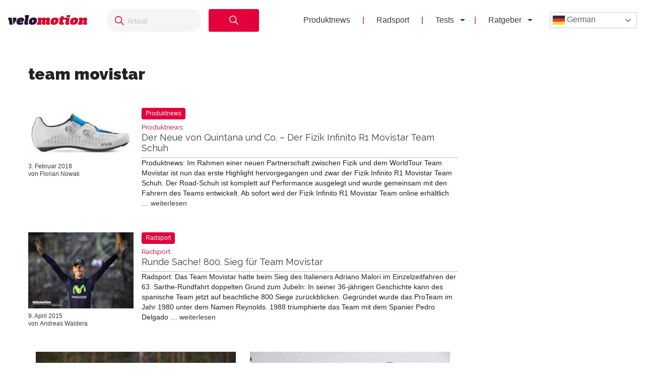

--- FILE ---
content_type: text/html; charset=UTF-8
request_url: https://velomotion.de/tag/team-movistar/
body_size: 15010
content:
<!DOCTYPE html>
<html lang="de">
<head >
<meta charset="UTF-8" />
<meta name="viewport" content="width=device-width, initial-scale=1" />
<meta name='robots' content='index, follow, max-image-preview:large, max-snippet:-1, max-video-preview:-1' />
	<style>img:is([sizes="auto" i], [sizes^="auto," i]) { contain-intrinsic-size: 3000px 1500px }</style>
	<meta name="uri-translation" content="on" /><link rel="alternate" hreflang="de" href="https://velomotion.de/tag/team-movistar/" />
<link rel="alternate" hreflang="ar" href="https://velomotion.world/tag/team-movistar/" />
<link rel="alternate" hreflang="zh-CN" href="https://velomotion.asia/tag/team-movistar/" />
<link rel="alternate" hreflang="hr" href="https://velomotion.eu/tag/team-movistar/" />
<link rel="alternate" hreflang="cs" href="https://velomotion.cz/tag/team-movistar/" />
<link rel="alternate" hreflang="da" href="https://velomotion.dk/tag/team-movistar/" />
<link rel="alternate" hreflang="nl" href="https://velomotion.be/tag/team-movistar/" />
<link rel="alternate" hreflang="en" href="https://velomotion.net/tag/team-movistar/" />
<link rel="alternate" hreflang="fr" href="https://velomotion.fr/tag/team-movistar/" />
<link rel="alternate" hreflang="it" href="https://velomotion.it/tag/team-movistar/" />
<link rel="alternate" hreflang="ja" href="https://velomotion.cloud/tag/team-movistar/" />
<link rel="alternate" hreflang="pl" href="https://velomotion.pl/tag/team-movistar/" />
<link rel="alternate" hreflang="ru" href="https://ru.velomotion.de/tag/team-movistar/" />
<link rel="alternate" hreflang="es" href="https://velomotion.es/tag/team-movistar/" />
<link rel="alternate" hreflang="sv" href="https://velomotion.se/tag/team-movistar/" />
<link rel="alternate" hreflang="tr" href="https://velomotion.pro/tag/team-movistar/" />

    <!-- Google tag (gtag.js) -->
<script async src="https://www.googletagmanager.com/gtag/js?id=G-HGM892TGK1"></script>
<script>
  window.dataLayer = window.dataLayer || [];
  function gtag(){dataLayer.push(arguments);}
  gtag("js", new Date());

  gtag("config", "G-HGM892TGK1");
</script>

<script>
    window.custom_script_to_attach = "CUSTOMSCRIPTPLACEHOLDER";
    document.addEventListener("DOMContentLoaded", function () {
      if (window.custom_script_to_attach !== "CUSTOMSCRIPTPLACEHOLDER") {
        var script = document.createElement("script");
        script.src = window.custom_script_to_attach;
        script.async = true;
        script.crossorigin = "anonymous";
        document.body.appendChild(script);
      }
    });
</script>
    <script async src="https://securepubads.g.doubleclick.net/tag/js/gpt.js"></script>
<script>
  window.googletag = window.googletag || {cmd: []};
  googletag.cmd.push(function() {
    googletag.defineOutOfPageSlot('/36540838/velomotiontest', 'div-gpt-ad-1736848956451-0').addService(googletag.pubads());
    googletag.pubads().enableSingleRequest();
    googletag.enableServices();
  });
</script>

	<!-- This site is optimized with the Yoast SEO Premium plugin v21.8 (Yoast SEO v25.3) - https://yoast.com/wordpress/plugins/seo/ -->
	<title>team movistar News - Velomotion</title>
	<link rel="canonical" href="https://velomotion.de/tag/team-movistar/" />
	<meta property="og:locale" content="de_DE" />
	<meta property="og:type" content="article" />
	<meta property="og:title" content="team movistar Archive" />
	<meta property="og:url" content="https://velomotion.de/tag/team-movistar/" />
	<meta property="og:site_name" content="Velomotion" />
	<meta name="twitter:card" content="summary_large_image" />
	<script type="application/ld+json" class="yoast-schema-graph">{"@context":"https://schema.org","@graph":[{"@type":"CollectionPage","@id":"https://velomotion.de/tag/team-movistar/","url":"https://velomotion.de/tag/team-movistar/","name":"team movistar News - Velomotion","isPartOf":{"@id":"https://velomotion.de/#website"},"primaryImageOfPage":{"@id":"https://velomotion.de/tag/team-movistar/#primaryimage"},"image":{"@id":"https://velomotion.de/tag/team-movistar/#primaryimage"},"thumbnailUrl":"https://pub-f154438dceef491ba243fbee53912d51.r2.dev/wp-content/uploads/2018/02/07194812/Infinito_R1_white_blue_side-e1517675281545.png","breadcrumb":{"@id":"https://velomotion.de/tag/team-movistar/#breadcrumb"},"inLanguage":"de"},{"@type":"ImageObject","inLanguage":"de","@id":"https://velomotion.de/tag/team-movistar/#primaryimage","url":"https://pub-f154438dceef491ba243fbee53912d51.r2.dev/wp-content/uploads/2018/02/07194812/Infinito_R1_white_blue_side-e1517675281545.png","contentUrl":"https://pub-f154438dceef491ba243fbee53912d51.r2.dev/wp-content/uploads/2018/02/07194812/Infinito_R1_white_blue_side-e1517675281545.png","width":1200,"height":582},{"@type":"BreadcrumbList","@id":"https://velomotion.de/tag/team-movistar/#breadcrumb","itemListElement":[{"@type":"ListItem","position":1,"name":"Startseite","item":"https://velomotion.de/"},{"@type":"ListItem","position":2,"name":"team movistar"}]},{"@type":"WebSite","@id":"https://velomotion.de/#website","url":"https://velomotion.de/","name":"Velomotion","description":"Dein Fahrrad und Radsport-News Magazin.","potentialAction":[{"@type":"SearchAction","target":{"@type":"EntryPoint","urlTemplate":"https://velomotion.de/?s={search_term_string}"},"query-input":{"@type":"PropertyValueSpecification","valueRequired":true,"valueName":"search_term_string"}}],"inLanguage":"de"}]}</script>
	<!-- / Yoast SEO Premium plugin. -->


<link rel='dns-prefetch' href='//fonts.googleapis.com' />
<link rel="alternate" type="application/rss+xml" title="Velomotion &raquo; Feed" href="https://velomotion.de/feed/" />
<link rel="alternate" type="application/rss+xml" title="Velomotion &raquo; Kommentar-Feed" href="https://velomotion.de/comments/feed/" />
<link rel="alternate" type="application/rss+xml" title="Velomotion &raquo; team movistar Schlagwort-Feed" href="https://velomotion.de/tag/team-movistar/feed/" />
<script type="text/javascript">
/* <![CDATA[ */
window._wpemojiSettings = {"baseUrl":"https:\/\/s.w.org\/images\/core\/emoji\/16.0.1\/72x72\/","ext":".png","svgUrl":"https:\/\/s.w.org\/images\/core\/emoji\/16.0.1\/svg\/","svgExt":".svg","source":{"concatemoji":"https:\/\/velomotion.de\/wp-includes\/js\/wp-emoji-release.min.js?ver=6.8.3"}};
/*! This file is auto-generated */
!function(s,n){var o,i,e;function c(e){try{var t={supportTests:e,timestamp:(new Date).valueOf()};sessionStorage.setItem(o,JSON.stringify(t))}catch(e){}}function p(e,t,n){e.clearRect(0,0,e.canvas.width,e.canvas.height),e.fillText(t,0,0);var t=new Uint32Array(e.getImageData(0,0,e.canvas.width,e.canvas.height).data),a=(e.clearRect(0,0,e.canvas.width,e.canvas.height),e.fillText(n,0,0),new Uint32Array(e.getImageData(0,0,e.canvas.width,e.canvas.height).data));return t.every(function(e,t){return e===a[t]})}function u(e,t){e.clearRect(0,0,e.canvas.width,e.canvas.height),e.fillText(t,0,0);for(var n=e.getImageData(16,16,1,1),a=0;a<n.data.length;a++)if(0!==n.data[a])return!1;return!0}function f(e,t,n,a){switch(t){case"flag":return n(e,"\ud83c\udff3\ufe0f\u200d\u26a7\ufe0f","\ud83c\udff3\ufe0f\u200b\u26a7\ufe0f")?!1:!n(e,"\ud83c\udde8\ud83c\uddf6","\ud83c\udde8\u200b\ud83c\uddf6")&&!n(e,"\ud83c\udff4\udb40\udc67\udb40\udc62\udb40\udc65\udb40\udc6e\udb40\udc67\udb40\udc7f","\ud83c\udff4\u200b\udb40\udc67\u200b\udb40\udc62\u200b\udb40\udc65\u200b\udb40\udc6e\u200b\udb40\udc67\u200b\udb40\udc7f");case"emoji":return!a(e,"\ud83e\udedf")}return!1}function g(e,t,n,a){var r="undefined"!=typeof WorkerGlobalScope&&self instanceof WorkerGlobalScope?new OffscreenCanvas(300,150):s.createElement("canvas"),o=r.getContext("2d",{willReadFrequently:!0}),i=(o.textBaseline="top",o.font="600 32px Arial",{});return e.forEach(function(e){i[e]=t(o,e,n,a)}),i}function t(e){var t=s.createElement("script");t.src=e,t.defer=!0,s.head.appendChild(t)}"undefined"!=typeof Promise&&(o="wpEmojiSettingsSupports",i=["flag","emoji"],n.supports={everything:!0,everythingExceptFlag:!0},e=new Promise(function(e){s.addEventListener("DOMContentLoaded",e,{once:!0})}),new Promise(function(t){var n=function(){try{var e=JSON.parse(sessionStorage.getItem(o));if("object"==typeof e&&"number"==typeof e.timestamp&&(new Date).valueOf()<e.timestamp+604800&&"object"==typeof e.supportTests)return e.supportTests}catch(e){}return null}();if(!n){if("undefined"!=typeof Worker&&"undefined"!=typeof OffscreenCanvas&&"undefined"!=typeof URL&&URL.createObjectURL&&"undefined"!=typeof Blob)try{var e="postMessage("+g.toString()+"("+[JSON.stringify(i),f.toString(),p.toString(),u.toString()].join(",")+"));",a=new Blob([e],{type:"text/javascript"}),r=new Worker(URL.createObjectURL(a),{name:"wpTestEmojiSupports"});return void(r.onmessage=function(e){c(n=e.data),r.terminate(),t(n)})}catch(e){}c(n=g(i,f,p,u))}t(n)}).then(function(e){for(var t in e)n.supports[t]=e[t],n.supports.everything=n.supports.everything&&n.supports[t],"flag"!==t&&(n.supports.everythingExceptFlag=n.supports.everythingExceptFlag&&n.supports[t]);n.supports.everythingExceptFlag=n.supports.everythingExceptFlag&&!n.supports.flag,n.DOMReady=!1,n.readyCallback=function(){n.DOMReady=!0}}).then(function(){return e}).then(function(){var e;n.supports.everything||(n.readyCallback(),(e=n.source||{}).concatemoji?t(e.concatemoji):e.wpemoji&&e.twemoji&&(t(e.twemoji),t(e.wpemoji)))}))}((window,document),window._wpemojiSettings);
/* ]]> */
</script>
<link rel='stylesheet' id='market-membership-style-css' href='https://velomotion.de/wp-content/themes/magazine-pro/market-membership/assets/css/style.css' type='text/css' media='all' />

<link rel='stylesheet' id='magazine-pro-theme-css' href='https://velomotion.de/wp-content/themes/magazine-pro/style.css?ver=3.1' type='text/css' media='all' />
<style id='wp-emoji-styles-inline-css' type='text/css'>

	img.wp-smiley, img.emoji {
		display: inline !important;
		border: none !important;
		box-shadow: none !important;
		height: 1em !important;
		width: 1em !important;
		margin: 0 0.07em !important;
		vertical-align: -0.1em !important;
		background: none !important;
		padding: 0 !important;
	}
</style>
<link rel='stylesheet' id='wp-block-library-css' href='https://velomotion.de/wp-includes/css/dist/block-library/style.min.css?ver=6.8.3' type='text/css' media='all' />
<style id='classic-theme-styles-inline-css' type='text/css'>
/*! This file is auto-generated */
.wp-block-button__link{color:#fff;background-color:#32373c;border-radius:9999px;box-shadow:none;text-decoration:none;padding:calc(.667em + 2px) calc(1.333em + 2px);font-size:1.125em}.wp-block-file__button{background:#32373c;color:#fff;text-decoration:none}
</style>
<style id='global-styles-inline-css' type='text/css'>
:root{--wp--preset--aspect-ratio--square: 1;--wp--preset--aspect-ratio--4-3: 4/3;--wp--preset--aspect-ratio--3-4: 3/4;--wp--preset--aspect-ratio--3-2: 3/2;--wp--preset--aspect-ratio--2-3: 2/3;--wp--preset--aspect-ratio--16-9: 16/9;--wp--preset--aspect-ratio--9-16: 9/16;--wp--preset--color--black: #000000;--wp--preset--color--cyan-bluish-gray: #abb8c3;--wp--preset--color--white: #ffffff;--wp--preset--color--pale-pink: #f78da7;--wp--preset--color--vivid-red: #cf2e2e;--wp--preset--color--luminous-vivid-orange: #ff6900;--wp--preset--color--luminous-vivid-amber: #fcb900;--wp--preset--color--light-green-cyan: #7bdcb5;--wp--preset--color--vivid-green-cyan: #00d084;--wp--preset--color--pale-cyan-blue: #8ed1fc;--wp--preset--color--vivid-cyan-blue: #0693e3;--wp--preset--color--vivid-purple: #9b51e0;--wp--preset--gradient--vivid-cyan-blue-to-vivid-purple: linear-gradient(135deg,rgba(6,147,227,1) 0%,rgb(155,81,224) 100%);--wp--preset--gradient--light-green-cyan-to-vivid-green-cyan: linear-gradient(135deg,rgb(122,220,180) 0%,rgb(0,208,130) 100%);--wp--preset--gradient--luminous-vivid-amber-to-luminous-vivid-orange: linear-gradient(135deg,rgba(252,185,0,1) 0%,rgba(255,105,0,1) 100%);--wp--preset--gradient--luminous-vivid-orange-to-vivid-red: linear-gradient(135deg,rgba(255,105,0,1) 0%,rgb(207,46,46) 100%);--wp--preset--gradient--very-light-gray-to-cyan-bluish-gray: linear-gradient(135deg,rgb(238,238,238) 0%,rgb(169,184,195) 100%);--wp--preset--gradient--cool-to-warm-spectrum: linear-gradient(135deg,rgb(74,234,220) 0%,rgb(151,120,209) 20%,rgb(207,42,186) 40%,rgb(238,44,130) 60%,rgb(251,105,98) 80%,rgb(254,248,76) 100%);--wp--preset--gradient--blush-light-purple: linear-gradient(135deg,rgb(255,206,236) 0%,rgb(152,150,240) 100%);--wp--preset--gradient--blush-bordeaux: linear-gradient(135deg,rgb(254,205,165) 0%,rgb(254,45,45) 50%,rgb(107,0,62) 100%);--wp--preset--gradient--luminous-dusk: linear-gradient(135deg,rgb(255,203,112) 0%,rgb(199,81,192) 50%,rgb(65,88,208) 100%);--wp--preset--gradient--pale-ocean: linear-gradient(135deg,rgb(255,245,203) 0%,rgb(182,227,212) 50%,rgb(51,167,181) 100%);--wp--preset--gradient--electric-grass: linear-gradient(135deg,rgb(202,248,128) 0%,rgb(113,206,126) 100%);--wp--preset--gradient--midnight: linear-gradient(135deg,rgb(2,3,129) 0%,rgb(40,116,252) 100%);--wp--preset--font-size--small: 13px;--wp--preset--font-size--medium: 20px;--wp--preset--font-size--large: 36px;--wp--preset--font-size--x-large: 42px;--wp--preset--spacing--20: 0.44rem;--wp--preset--spacing--30: 0.67rem;--wp--preset--spacing--40: 1rem;--wp--preset--spacing--50: 1.5rem;--wp--preset--spacing--60: 2.25rem;--wp--preset--spacing--70: 3.38rem;--wp--preset--spacing--80: 5.06rem;--wp--preset--shadow--natural: 6px 6px 9px rgba(0, 0, 0, 0.2);--wp--preset--shadow--deep: 12px 12px 50px rgba(0, 0, 0, 0.4);--wp--preset--shadow--sharp: 6px 6px 0px rgba(0, 0, 0, 0.2);--wp--preset--shadow--outlined: 6px 6px 0px -3px rgba(255, 255, 255, 1), 6px 6px rgba(0, 0, 0, 1);--wp--preset--shadow--crisp: 6px 6px 0px rgba(0, 0, 0, 1);}:where(.is-layout-flex){gap: 0.5em;}:where(.is-layout-grid){gap: 0.5em;}body .is-layout-flex{display: flex;}.is-layout-flex{flex-wrap: wrap;align-items: center;}.is-layout-flex > :is(*, div){margin: 0;}body .is-layout-grid{display: grid;}.is-layout-grid > :is(*, div){margin: 0;}:where(.wp-block-columns.is-layout-flex){gap: 2em;}:where(.wp-block-columns.is-layout-grid){gap: 2em;}:where(.wp-block-post-template.is-layout-flex){gap: 1.25em;}:where(.wp-block-post-template.is-layout-grid){gap: 1.25em;}.has-black-color{color: var(--wp--preset--color--black) !important;}.has-cyan-bluish-gray-color{color: var(--wp--preset--color--cyan-bluish-gray) !important;}.has-white-color{color: var(--wp--preset--color--white) !important;}.has-pale-pink-color{color: var(--wp--preset--color--pale-pink) !important;}.has-vivid-red-color{color: var(--wp--preset--color--vivid-red) !important;}.has-luminous-vivid-orange-color{color: var(--wp--preset--color--luminous-vivid-orange) !important;}.has-luminous-vivid-amber-color{color: var(--wp--preset--color--luminous-vivid-amber) !important;}.has-light-green-cyan-color{color: var(--wp--preset--color--light-green-cyan) !important;}.has-vivid-green-cyan-color{color: var(--wp--preset--color--vivid-green-cyan) !important;}.has-pale-cyan-blue-color{color: var(--wp--preset--color--pale-cyan-blue) !important;}.has-vivid-cyan-blue-color{color: var(--wp--preset--color--vivid-cyan-blue) !important;}.has-vivid-purple-color{color: var(--wp--preset--color--vivid-purple) !important;}.has-black-background-color{background-color: var(--wp--preset--color--black) !important;}.has-cyan-bluish-gray-background-color{background-color: var(--wp--preset--color--cyan-bluish-gray) !important;}.has-white-background-color{background-color: var(--wp--preset--color--white) !important;}.has-pale-pink-background-color{background-color: var(--wp--preset--color--pale-pink) !important;}.has-vivid-red-background-color{background-color: var(--wp--preset--color--vivid-red) !important;}.has-luminous-vivid-orange-background-color{background-color: var(--wp--preset--color--luminous-vivid-orange) !important;}.has-luminous-vivid-amber-background-color{background-color: var(--wp--preset--color--luminous-vivid-amber) !important;}.has-light-green-cyan-background-color{background-color: var(--wp--preset--color--light-green-cyan) !important;}.has-vivid-green-cyan-background-color{background-color: var(--wp--preset--color--vivid-green-cyan) !important;}.has-pale-cyan-blue-background-color{background-color: var(--wp--preset--color--pale-cyan-blue) !important;}.has-vivid-cyan-blue-background-color{background-color: var(--wp--preset--color--vivid-cyan-blue) !important;}.has-vivid-purple-background-color{background-color: var(--wp--preset--color--vivid-purple) !important;}.has-black-border-color{border-color: var(--wp--preset--color--black) !important;}.has-cyan-bluish-gray-border-color{border-color: var(--wp--preset--color--cyan-bluish-gray) !important;}.has-white-border-color{border-color: var(--wp--preset--color--white) !important;}.has-pale-pink-border-color{border-color: var(--wp--preset--color--pale-pink) !important;}.has-vivid-red-border-color{border-color: var(--wp--preset--color--vivid-red) !important;}.has-luminous-vivid-orange-border-color{border-color: var(--wp--preset--color--luminous-vivid-orange) !important;}.has-luminous-vivid-amber-border-color{border-color: var(--wp--preset--color--luminous-vivid-amber) !important;}.has-light-green-cyan-border-color{border-color: var(--wp--preset--color--light-green-cyan) !important;}.has-vivid-green-cyan-border-color{border-color: var(--wp--preset--color--vivid-green-cyan) !important;}.has-pale-cyan-blue-border-color{border-color: var(--wp--preset--color--pale-cyan-blue) !important;}.has-vivid-cyan-blue-border-color{border-color: var(--wp--preset--color--vivid-cyan-blue) !important;}.has-vivid-purple-border-color{border-color: var(--wp--preset--color--vivid-purple) !important;}.has-vivid-cyan-blue-to-vivid-purple-gradient-background{background: var(--wp--preset--gradient--vivid-cyan-blue-to-vivid-purple) !important;}.has-light-green-cyan-to-vivid-green-cyan-gradient-background{background: var(--wp--preset--gradient--light-green-cyan-to-vivid-green-cyan) !important;}.has-luminous-vivid-amber-to-luminous-vivid-orange-gradient-background{background: var(--wp--preset--gradient--luminous-vivid-amber-to-luminous-vivid-orange) !important;}.has-luminous-vivid-orange-to-vivid-red-gradient-background{background: var(--wp--preset--gradient--luminous-vivid-orange-to-vivid-red) !important;}.has-very-light-gray-to-cyan-bluish-gray-gradient-background{background: var(--wp--preset--gradient--very-light-gray-to-cyan-bluish-gray) !important;}.has-cool-to-warm-spectrum-gradient-background{background: var(--wp--preset--gradient--cool-to-warm-spectrum) !important;}.has-blush-light-purple-gradient-background{background: var(--wp--preset--gradient--blush-light-purple) !important;}.has-blush-bordeaux-gradient-background{background: var(--wp--preset--gradient--blush-bordeaux) !important;}.has-luminous-dusk-gradient-background{background: var(--wp--preset--gradient--luminous-dusk) !important;}.has-pale-ocean-gradient-background{background: var(--wp--preset--gradient--pale-ocean) !important;}.has-electric-grass-gradient-background{background: var(--wp--preset--gradient--electric-grass) !important;}.has-midnight-gradient-background{background: var(--wp--preset--gradient--midnight) !important;}.has-small-font-size{font-size: var(--wp--preset--font-size--small) !important;}.has-medium-font-size{font-size: var(--wp--preset--font-size--medium) !important;}.has-large-font-size{font-size: var(--wp--preset--font-size--large) !important;}.has-x-large-font-size{font-size: var(--wp--preset--font-size--x-large) !important;}
:where(.wp-block-post-template.is-layout-flex){gap: 1.25em;}:where(.wp-block-post-template.is-layout-grid){gap: 1.25em;}
:where(.wp-block-columns.is-layout-flex){gap: 2em;}:where(.wp-block-columns.is-layout-grid){gap: 2em;}
:root :where(.wp-block-pullquote){font-size: 1.5em;line-height: 1.6;}
</style>
<link rel='stylesheet' id='related-posts-by-taxonomy-css' href='https://velomotion.de/wp-content/plugins/related-posts-by-taxonomy/includes/assets/css/styles.css?ver=6.8.3' type='text/css' media='all' />
<link rel='stylesheet' id='tablepress-tabletools-fixedheader-css-css' href='https://velomotion.de/wp-content/plugins/tablepress-datatables-tabletools-fixedheader/css/TableTools.min.css?ver=2.1.5' type='text/css' media='all' />
<link rel='stylesheet' id='vmt_tours-css' href='https://velomotion.de/wp-content/plugins/velomotion-travel/static/tours.css?ver=6.8.3' type='text/css' media='all' />
<link rel='stylesheet' id='velomotion_custom-css' href='https://velomotion.de/wp-content/themes/magazine-pro/addons/columns/columns.css?ver=6.8.3' type='text/css' media='all' />
<link rel='stylesheet' id='lightbox-style-css' href='https://velomotion.de/wp-content/themes/magazine-pro/css/jquery.fancybox.css?ver=6.8.3' type='text/css' media='all' />
<link rel='stylesheet' id='ads-page-style-css' href='https://velomotion.de/wp-content/themes/magazine-pro/vm-advertising/assets/css/style.css' type='text/css' media='all' />
<link rel='stylesheet' id='tablepress-default-css' href='https://velomotion.de/wp-content/tablepress-combined.min.css?ver=131' type='text/css' media='all' />
<link rel='stylesheet' id='tablepress-responsive-tables-css' href='https://velomotion.de/wp-content/plugins/tablepress-responsive-tables/css/tablepress-responsive.min.css?ver=1.8' type='text/css' media='all' />
<link rel='stylesheet' id='google-fonts-css' href='//fonts.googleapis.com/css?family=Roboto%3A300%2C400%7CRaleway%3A400%2C500%2C900&#038;ver=6.8.3' type='text/css' media='all' />
<link rel='stylesheet' id='helvetica-font-css' href='https://velomotion.de/wp-content/themes/magazine-pro/fonts/stylesheet.css?ver=6.8.3' type='text/css' media='all' />
<link rel='stylesheet' id='vm-header-menu-css' href='https://velomotion.de/wp-content/themes/magazine-pro/css/header.css?ver=6.8.3' type='text/css' media='all' />
<link rel='stylesheet' id='vm-content-css' href='https://velomotion.de/wp-content/themes/magazine-pro/css/content.css?ver=6.8.3' type='text/css' media='all' />
<link rel='stylesheet' id='vm-article-list-css' href='https://velomotion.de/wp-content/themes/magazine-pro/css/article-list.css?ver=6.8.3' type='text/css' media='all' />
<script type="text/javascript" src="https://velomotion.de/wp-includes/js/jquery/jquery.min.js?ver=3.7.1" id="jquery-core-js"></script>
<script type="text/javascript" src="https://velomotion.de/wp-includes/js/jquery/jquery-migrate.min.js?ver=3.4.1" id="jquery-migrate-js"></script>
<script type="text/javascript" src="https://velomotion.de/wp-content/themes/magazine-pro/js/responsive-menu.js?ver=6.8.3" id="vm-responsive-menu-js"></script>
<script type="text/javascript" src="https://velomotion.de/wp-content/themes/magazine-pro/js/vm-gcse-injecting.js?ver=6.8.3" id="vm-gcse-injecting-js"></script>
<link rel="https://api.w.org/" href="https://velomotion.de/wp-json/" /><link rel="alternate" title="JSON" type="application/json" href="https://velomotion.de/wp-json/wp/v2/tags/4242" /><link rel="EditURI" type="application/rsd+xml" title="RSD" href="https://velomotion.de/xmlrpc.php?rsd" />
<meta name="generator" content="WordPress 6.8.3" />
<link rel="icon" href="https://velomotion.de/wp-content/themes/magazine-pro/images/favicon.ico" />
		<style type="text/css" id="wp-custom-css">
			.postid-221922 span.factcontent {
    text-overflow: ellipsis;
    overflow: hidden;
    wihte-space: nowrap;
    white-space: nowrap;
    width: 100%;
    display: flow;
}

.su-note-inner {
    padding: 1em;
    border-width: 1px;
    border-style: solid;
    text-align: center;
		font-size:22px
}

.entry-content .wp-caption-text {
    font-size: 14px;
    font-weight: 700;
    margin: 0 0 20px 0;
    line-height: 1.5;
    text-align: center;
}

.page-id-219570 ul {
    margin: 0 0 24px;
}

.su-note .vm-banner-container {
    display: none;
}

.page .featured-content {
	display:none;
}

.postid-199997 .filter-container label {
    display: inline-flex;
    align-items: center;
    margin-right: 20px;
    font-size: 0.9rem;
    color: #333;
    cursor: pointer;
}
.postid-199997 .filter-container {
    margin-top: 20px;
    padding: 10px 50px;
    background-color: #f7f7f7;
    border-radius: 8px;
    box-shadow: 0px 2px 5px rgba(0, 0, 0, 0.1);
    width: 100%;
    text-align: center;
    display: flex;
}

.postid-199997 .filter-container input[type="checkbox"] {
      margin-right: 5px;
      width: 15px;
      height: 15px;
      cursor: pointer;
    }

.keinewerbung .vm-banner-container {
	display:none;
}

.postid-200839 .vm-banner-container {
    display: none;
}

.postid-199997 .vm-banner-container {
    display: none;
}

.postid-200537 .vm-banner-container {
    display: none;
}

.su-box-content li {
    margin-left: 25px;
}
.one_third .vm-banner-container {
    display: none;
}
.one_fourth .vm-banner-container {
    display: none;
}

.su-box .videowerbung {
	display:none;
}

.su-box-content {
	text-align:left;
}
.fmarktlinkbox {
    display: none;
}

.postid-169871 .bllink {
	display:none;
}

.postid-170299 .bllink {
	display:none;
}

.bluebersicht td.column-1 {
    width: 70%;
}

.postid-163708 .su-posts.su-posts-default-loop .su-post-excerpt {
    display: block;
}

.tablepress.motor22 thead th {
    width: 13%;
}

.ebikekauf .su-carousel span.vmsubtitle {
    display: none;
}

.ebikekauf .entry-content ol > li {
    list-style-type: decimal;
    margin-bottom: 10px;
}

.category-radreisen .displaybanner_content {
	display:none;
}

.category-radreisen .videowerbung {
	display:none;
}

.keinwerbung .bbbanner {
	display:none;
}

.keinwerbung .displaybanner_content {
	display:none;
}

.keinwerbung .videowerbung {
	display:none;
}

.gxeagle td.column-1 {
    width: 25%;
	font-weight:bold;
}

.gxeagle td.column-3 {
    width: 15%;
}

.gxeagle td.column-4 {
    width: 15%;
}

.gxeagle td.column-5 {
    width: 15%;
}

.leserwahl21.tablepress tbody td {
    vertical-align: middle;
}

.leserwahl21 img {
	max-width:200px;
}

.leserwahl21.tablepress tbody td {
	border:0;
}

.leserwahl21 td.column-1 {
    font-weight: bold;
}

.su-box .displaybanner_content {
	display:none;
}

.leserwahl .su-box-title {
    display: block !important;
	background-color: #E4003A!important;
}

.leserwahl1 .su-box-title {
    display: block !important;
	background-color: #ffd701!important;
}

.leserwahl2 .su-box-title {
    display: block !important;
	background-color: #d0d0d0!important;
}

.leserwahl3 .su-box-title {
    display: block !important;
	background-color: #cc8e3b!important;
}

img.centered,
.aligncenter {
  max-width: 158%;
}


.entry-content table .wp-caption {
max-width:100%!important;
	width:auto!important;
}

.blwertungi {
	padding:0;
}

.blthumb {
    width: 33%;
    float: left;
}

.blmeta {
    width: 65%;
    float: right;
}

.su-posts.su-posts-default-loop .su-post {
		border:0;
	}
	
.su-posts-default-loop .su-post-thumbnail {
		width:250px;
	}
	
.su-posts-default-loop .su-post-thumbnail img {
    max-width: 250px;
    max-height: 250px;
}

.postid-133623 ul.su-posts.su-posts-list-loop {
    margin-left: 0;
}

.rise tr.row-5 {
    background-color: #333!important;
    font-weight: 100;
    color: #fff;
}

.postid-133623 ul.su-posts.su-posts-list-loop > li {
    list-style-type: none;
    margin:5px 0;
}

.postid-161844 .fazitbox.fmarktlinkbox {
    display: none;
}

.postid-133623 ul.su-posts.su-posts-list-loop .vmsubtitle {
    font-weight: bold;
}

.postid-145036 .su-post-meta {
    display: none;
}

#wpadminbar {
    z-index: 999999999;
}

.emtb20short {
    margin-bottom: 20px;
}

.postid-132525 table#bestenlisteliste .produktbl {
	padding:10px 0;
}

.postid-132525 table#bestenlisteliste .wertungbl {
	font-weight:400;
}

.postid-132525 table#bestenlisteliste .preisleistungbl {
	font-weight:400;
}

.postid-132525 .blbildheading {
    text-shadow: 0 0 4px #000000;
    text-align: center;
    font-weight: bold;
    color: #f1f1f1;
    margin-top: -30px;
    background: #3C3C3C;
	font-size: 1.2em;
}

.blback {
    height: 170px;
    background-size: contain;
    background-repeat: no-repeat;
}

.mediafacts .cbbanner, .mediafacts .bbbanner {
	display:none;
}

.mediafacts .entry-content {
    padding: 20px 50px;
}

.mediafacts .gallery {
    overflow: hidden;
    margin-bottom: 28px;
    width: 100%;
    margin-left:0;
}

.mediafacts .page h1.entry-title {
    display:none;
}

.entry-title.cover {
    box-sizing: border-box;
}

.vm-featured-ad__price {
    background: #4c82cd!important;
}

.vm-featured-ad__title {
    color: #4c82cd!important;
}

.postid-118819 .entry-content iframe {
	width:70%
}

.postid-128606 ul.ez-toc-list {
    padding: 10px;
}

.postid-128606 .ez-toc-title-container {
    display: none;
}

.leasingvergleich td.column-1 {
    font-weight: bold;
}

@media only screen and (max-width: 768px){
.genesis-nav-menu.menu-secondary.responsive-menu .menu-item > a {
    color: black;
	}
ul#menu-footer {
    background: white;
    border-top: 2px solid #009ddf;
    display: block!important;
}
.blthumb{
		display:none!important;
	}
	
	.blmeta {
		width:90%!important;
		float:none!important;
	}

}

@media only screen and (min-width: 768px) {
	
	.page-template-bestenliste_komplettrad .su-posts.su-posts-default-loop .su-post {
		border:0;
	}
	
	.page-template-bestenliste_komplettrad .su-posts-default-loop .su-post-thumbnail {
		width:250px;
	}
	
	.page-template-bestenliste_komplettrad .su-posts-default-loop .su-post-thumbnail img {
    max-width: 250px;
    max-height: 250px;
}
	
	.postid-126103 .su-spoiler-title {
    font-size: 16px;
}
	
.videowerbunghome {
    margin-top: -335px;
    margin-right: 20px;
}
	
	.bbbanner iframe {
    height: 250px;
}
}

.archive .entry-title.cover {
	border-left:4px solid #009ddf;
}
@media only screen and (max-width: 768px) {
	.fazitpro, .fazitcontra, .fazitneutral {
    width: 90%;
}
	
	body {
		font-size:16px;
	}
	
	.videowerbunghome {
		display:none;
	}
}

@media only screen and (max-width: 468px) {
.bbbanner {
    max-height: 100%;
}
	
.gallery-columns-2 .gallery-item {
    width: 100%;
    margin: 5px;
}
	
	.displaybanner_content {
    margin: 10px 0;
}
	
}

@media only screen and (min-width: 1168px) {
	.videowerbung .newbanner {
	max-width: 1200px;
    margin: 40px -550px;
    background: grey;
    box-shadow: 0px 0px 15px #5b5b5b;
}
	
	
table.bestenliste tbody tr {
    height: 230px;
}
	
	.gallery-columns-3 .gallery-item {
    width: 32%;
}

.gallery-columns-4 .gallery-item {
    width: 24%;
}

.gallery-columns-2 .gallery-item {
    width: 48%;
}
	
.featured_image .testsiegel {
    width: 18%;
    position: absolute;
    top: 20px;
    right: 20px;
}
	
.vm-featured-section__item {
    -ms-flex: 0 1 30.6%!important;
    flex: 0 1 30.6%!important;
}
}

		</style>
		</head>
<body class="archive tag tag-team-movistar tag-4242 wp-theme-genesis wp-child-theme-magazine-pro header-full-width content-sidebar genesis-breadcrumbs-hidden genesis-footer-widgets-hidden primary-nav"><div class="site-container"><header class="site-header"><div class="wrap"><div class="velomotion-header-menu"><a class="vm-menu-logo-link" href="https://velomotion.de/" title="Velomotion Magazin">
    <img class="vm-menu-logo" width="188" alt="Velomotion logo" height="25" src=https://velomotion.de/wp-content/themes/magazine-pro/images/menu-logo.png srcset="https://velomotion.de/wp-content/themes/magazine-pro/images/menu-logo@2x.png 1.5x" />
    <img class="vm-menu-logo vm-menu-logo--mobile" alt="Velomotion small logo" width="56" height="32" src=https://velomotion.de/wp-content/themes/magazine-pro/images/menu-logo-small.png srcset="https://velomotion.de/wp-content/themes/magazine-pro/images/menu-logo-small@2x.png 1.5x" />
    </a>
    <script>
        window.VM_GCSE_CX_DEFAULT = "<GCSE_CX_DEFAULT>";
        window.VM_GCSE_CX_SEARCH_RESULT_PAGE = "<GCSE_CX_SEARCH_RESULT_PAGE>";
    </script><div class="vm-header__search-col">
            <div class="vm-realtime-search-container">
                <div class="vm-realtime-search" style="display: none;">
                    <button id="vm-realtime-search-btn-expand" class="vm-button vm-realtime-search__expand vm-button--transparent vm-button--icon vm-realtime-search-responsive-btn" type="button" title="Search button">
                        <img src="https://velomotion.de/wp-content/themes/magazine-pro/images/search.svg" width="24px" height="24px" alt="Search icon" title="Search icon" class="vm-button__icon" />
                    </button>
                    <div id="vm-realtime-search-expanded-block-result" class="vm-realtime-search__bar vm-realtime-search__bar--hidden">
                        <img src="https://velomotion.de/wp-content/themes/magazine-pro/images/search.svg" width="24px" height="24px" alt="Search icon" title="Search icon" class="vm-realtime-search__icon" />
                        <div class="vm-form-control vm-realtime-search__input vm-form-control--floating-label">
                            <input name="query" class="vm-input vm-form-control__input" placeholder="Artikel"
                                id="id-query" autocomplete="off" title="Suche starten" value="">
                            <button id="realtime-search-reset-btn" class="vm-realtime-search__clear vm-button--transparent vm-button--icon" type="button" style="display: none;" title="Close search button">
                                <img src="https://velomotion.de/wp-content/themes/magazine-pro/images/close.svg" width="24px" height="24px" alt="Close icon" title="Close icon" class="vm-button__icon" />
                            </button>
                        </div>

                        <a id="vm-realtime-search-btn" class="vm-button vm-realtime-search-btn vm-realtime-search__bar--hidden" src="javascript:void(0);" title="Search button">
                            <svg xmlns="http://www.w3.org/2000/svg" width="24" height="24" viewBox="0 0 1024 1024" class="vm-button__icon">
                                <path d="M887 840.4l-213.6-215.6c41.8-52.4 67-118.8 67-191 0-169-137-306-306.2-306s-306.2 137.2-306.2 306.2 137 306 306.2 306c73.2 0 140.2-25.6 193-68.4l212.2 214.2c6.4 6.8 15.2 10.2 23.8 10.2 8.2 0 16.4-3 22.6-9 13.2-12.6 13.6-33.4 1.2-46.6zM434.2 674.2c-64.2 0-124.6-25-170-70.4s-70.4-105.8-70.4-169.8c0-64.2 25-124.6 70.4-169.8 45.4-45.4 105.8-70.4 170-70.4s124.6 25 170 70.4c45.4 45.4 70.4 105.8 70.4 169.8 0 64.2-25 124.6-70.4 169.8-45.4 45.4-105.8 70.4-170 70.4z"></path>
                            </svg>
                        </a>
                    </div>
                    
                </div>
                
            </div>
        </div>

        <div class="gcse-searchresults-only"></div><div class="vm-menu-container-wrapper">
    <button type="button" class="vm-menu-button-toggle" id="vm-menu-button-toggle">
    <span></span>
    <span></span>
    <span></span>
    </button>
    <nav id="vm-main-menu" class="vm-main-menu"><ul id="menu-velomotion-main-2023" class="menu"><li id="menu-item-172902" class="menu-item menu-item-type-taxonomy menu-item-object-category menu-item-172902"><a href="https://velomotion.de/category/produktnews/">Produktnews</a><span class="vm-main-menu__expand" type="button"></span></li>
<li id="menu-item-172903" class="menu-item menu-item-type-taxonomy menu-item-object-category menu-item-172903"><a href="https://velomotion.de/category/radsport/">Radsport</a><span class="vm-main-menu__expand" type="button"></span></li>
<li id="menu-item-172905" class="menu-item menu-item-type-taxonomy menu-item-object-category menu-item-has-children menu-item-172905"><a href="https://velomotion.de/category/mtb_e-bike_rennrad-tests/">Tests</a><span class="vm-main-menu__expand" type="button"></span>
<ul class="sub-menu">
	<li id="menu-item-188788" class="menu-item menu-item-type-taxonomy menu-item-object-category menu-item-188788"><a href="https://velomotion.de/category/mtb_e-bike_rennrad-tests/komplettraeder/">Kompletträder</a><span class="vm-main-menu__expand" type="button"></span></li>
	<li id="menu-item-188789" class="menu-item menu-item-type-taxonomy menu-item-object-category menu-item-188789"><a href="https://velomotion.de/category/mtb_e-bike_rennrad-tests/komponenten/">Komponenten</a><span class="vm-main-menu__expand" type="button"></span></li>
	<li id="menu-item-188792" class="menu-item menu-item-type-taxonomy menu-item-object-category menu-item-188792"><a href="https://velomotion.de/category/mtb_e-bike_rennrad-tests/zubehor/">Zubehör</a><span class="vm-main-menu__expand" type="button"></span></li>
</ul>
</li>
<li id="menu-item-172904" class="menu-item menu-item-type-taxonomy menu-item-object-category menu-item-has-children menu-item-172904"><a href="https://velomotion.de/category/ratgeber/">Ratgeber</a><span class="vm-main-menu__expand" type="button"></span>
<ul class="sub-menu">
	<li id="menu-item-172915" class="menu-item menu-item-type-taxonomy menu-item-object-category menu-item-172915"><a href="https://velomotion.de/category/ratgeber/kaufberatung-fahrrad-e-bike/">Kaufberatung</a><span class="vm-main-menu__expand" type="button"></span></li>
	<li id="menu-item-172914" class="menu-item menu-item-type-taxonomy menu-item-object-category menu-item-172914"><a href="https://velomotion.de/category/ratgeber/fahrrad-leasing/">Leasing</a><span class="vm-main-menu__expand" type="button"></span></li>
	<li id="menu-item-174855" class="menu-item menu-item-type-taxonomy menu-item-object-category menu-item-174855"><a href="https://velomotion.de/category/ratgeber/ratgeber-recht/">Recht</a><span class="vm-main-menu__expand" type="button"></span></li>
	<li id="menu-item-172916" class="menu-item menu-item-type-taxonomy menu-item-object-category menu-item-172916"><a href="https://velomotion.de/category/ratgeber/fahrradwerkstatt/">Werkstatt</a><span class="vm-main-menu__expand" type="button"></span></li>
	<li id="menu-item-174856" class="menu-item menu-item-type-custom menu-item-object-custom menu-item-174856"><a href="https://www.velomotion.de/radreisen/">Radreise</a><span class="vm-main-menu__expand" type="button"></span></li>
</ul>
</li>
</ul></nav><div class="gtranslate_wrapper" id="gt-wrapper-85924232"></div></div></div></div></header><div class="site-inner"><div class="content-sidebar-wrap"><div class="vm-tag-grid"><section class="vm-tag-grid__articles"><article class='vm-category-article'><h1>team movistar</h1></article><main class="content"><article class="post-85624 post type-post status-publish format-standard has-post-thumbnail category-produktnews tag-alejandro-valverde tag-fizik tag-fizik-infinito-r1-movistar-team tag-movistar tag-nairo-quintana tag-news tag-rennradschuhe tag-team-movistar entry" aria-label="Produktnews: Der Neue von Quintana und Co. &#8211; Der Fizik Infinito R1 Movistar Team Schuh"><div class="vm-preview-container"><a class="vm-preview-container__link" href="https://velomotion.de/2018/02/produktnews-der-neue-von-quintana-und-co-der-fizik-infinito-r1-movistar-team-schuh/" title="Der Neue von Quintana und Co. - Der Fizik Infinito R1 Movistar Team Schuh"><img width="1024" height="497" src="https://pub-f154438dceef491ba243fbee53912d51.r2.dev/wp-content/uploads/2018/02/07194812/Infinito_R1_white_blue_side-e1517675281545-1024x497.png" class="attachment-large size-large wp-post-image" alt="" decoding="async" /></a><div class='vm-entry-meta'><span>3. Februar 2018</span><span>von <a href="https://velomotion.de/author/florian/" title="Beiträge von Florian Nowak" rel="author">Florian Nowak</a></span></div></div><div class="entry-content-wrap"><header class="entry-header"><p class="entry-meta"><div class='vm-category-buttons'><a class="vm-category-button" href="https://velomotion.de/category/produktnews/">Produktnews</a></div> </p><h2 class="entry-title"><a class="entry-title-link" rel="bookmark" href="https://velomotion.de/2018/02/produktnews-der-neue-von-quintana-und-co-der-fizik-infinito-r1-movistar-team-schuh/"><span class="vmsubtitle">Produktnews:</span> Der Neue von Quintana und Co. &#8211; Der Fizik Infinito R1 Movistar Team Schuh</a></h2>
</header><div class="entry-content"><p>Produktnews: Im Rahmen einer neuen Partnerschaft zwischen Fizik und dem WorldTour Team Movistar ist nun das erste Highlight hervorgegangen und zwar der Fizik Infinito R1 Movistar Team Schuh. Der Road-Schuh ist komplett auf Performance ausgelegt und wurde gemeinsam mit den Fahrern des Teams entwickelt. Ab sofort wird der Fizik Infinito R1 Movistar Team online erhältlich &#x02026; <a href="https://velomotion.de/2018/02/produktnews-der-neue-von-quintana-und-co-der-fizik-infinito-r1-movistar-team-schuh/" class="more-link">weiterlesen</a></p></div><div class='vm-entry-meta'><span>3. Februar 2018</span><span>von <a href="https://velomotion.de/author/florian/" title="Beiträge von Florian Nowak" rel="author">Florian Nowak</a></span></div></div></article><article class="post-29021 post type-post status-publish format-standard has-post-thumbnail category-radsport tag-news tag-team-movistar entry" aria-label="Radsport: Runde Sache! 800. Sieg für Team Movistar"><div class="vm-preview-container"><a class="vm-preview-container__link" href="https://velomotion.de/2015/04/team-movistar/" title="Runde Sache! 800. Sieg für Team Movistar"><img width="888" height="640" src="https://pub-f154438dceef491ba243fbee53912d51.r2.dev/wp-content/uploads/2015/04/07231735/455451904.jpg" class="attachment-large size-large wp-post-image" alt="" decoding="async" loading="lazy" /></a><div class='vm-entry-meta'><span>9. April 2015</span><span>von <a href="https://velomotion.de/author/andreas/" title="Beiträge von Andreas Waldera" rel="author">Andreas Waldera</a></span></div></div><div class="entry-content-wrap"><header class="entry-header"><p class="entry-meta"><div class='vm-category-buttons'><a class="vm-category-button" href="https://velomotion.de/category/radsport/">Radsport</a></div> </p><h2 class="entry-title"><a class="entry-title-link" rel="bookmark" href="https://velomotion.de/2015/04/team-movistar/"><span class="vmsubtitle">Radsport:</span> Runde Sache! 800. Sieg für Team Movistar</a></h2>
</header><div class="entry-content"><p>Radsport: Das Team Movistar hatte beim Sieg des Italieners Adriano Malori im Einzelzeitfahren der 63. Sarthe-Rundfahrt doppelten Grund zum Jubeln: In seiner 36-jährigen Geschichte kann des spanische Team jetzt auf beachtliche 800 Siege zurückblicken.

Gegründet wurde das ProTeam im Jahr 1980 unter dem Namen Reynolds. 1988 triumphierte das Team mit dem Spanier Pedro Delgado &#x02026; <a href="https://velomotion.de/2015/04/team-movistar/" class="more-link">weiterlesen</a></p></div><div class='vm-entry-meta'><span>9. April 2015</span><span>von <a href="https://velomotion.de/author/andreas/" title="Beiträge von Andreas Waldera" rel="author">Andreas Waldera</a></span></div></div></article></main><aside class="sidebar sidebar-primary widget-area" role="complementary" aria-label="Primary Sidebar"><section id="featured-post-3" class="widget featured-content featuredpost"><div class="widget-wrap"><article class="post-222641 post type-post status-publish format-standard has-post-thumbnail category-e-mountainbikes-test category-komplettraeder category-mtb_e-bike_rennrad-tests tag-e-mountainbike-news-tests tag-canyon tag-canyon-spectral tag-ebike tag-emtb tag-enduro tag-shimano entry" aria-label="Canyon Spectral:ON 2026 im Test: Das Comeback des Jahres?"><a href="https://velomotion.de/2026/01/canyon-spectral-on-test/" class="alignnone" aria-hidden="true" tabindex="-1"><img width="768" height="512" src="https://pub-f154438dceef491ba243fbee53912d51.r2.dev/2026/01/canyon_spectral_on26-4383-MF-768x512.jpg" class="entry-image attachment-post" alt="Canyon Spectral:ON CF9" decoding="async" loading="lazy" srcset="https://pub-f154438dceef491ba243fbee53912d51.r2.dev/2026/01/canyon_spectral_on26-4383-MF-300x200.jpg 300w, https://pub-f154438dceef491ba243fbee53912d51.r2.dev/2026/01/canyon_spectral_on26-4383-MF-1024x683.jpg 1024w, https://pub-f154438dceef491ba243fbee53912d51.r2.dev/2026/01/canyon_spectral_on26-4383-MF-768x512.jpg 768w, https://pub-f154438dceef491ba243fbee53912d51.r2.dev/2026/01/canyon_spectral_on26-4383-MF.jpg 1200w" sizes="auto, (max-width: 768px) 100vw, 768px" /></a><header class="entry-header"><h2 class="entry-title"><a href="https://velomotion.de/2026/01/canyon-spectral-on-test/"><span class="vmsubtitle">Canyon Spectral:ON 2026 im Test:</span> Das Comeback des Jahres?</a></h2></header></article><article class="post-222690 post type-post status-publish format-standard has-post-thumbnail category-mtb_e-bike_rennrad-tests category-zubehor tag-bikepacking25 entry" aria-label="Feine Taschen vom Sicherheitsexperten: Bikepackingtaschen von POC"><a href="https://velomotion.de/2026/01/bikepackingtaschen-von-poc/" class="alignnone" aria-hidden="true" tabindex="-1"><img width="768" height="513" src="https://pub-f154438dceef491ba243fbee53912d51.r2.dev/2026/01/POC_Bikepacking_01-768x513.jpg" class="entry-image attachment-post" alt="" decoding="async" loading="lazy" srcset="https://pub-f154438dceef491ba243fbee53912d51.r2.dev/2026/01/POC_Bikepacking_01-300x200.jpg 300w, https://pub-f154438dceef491ba243fbee53912d51.r2.dev/2026/01/POC_Bikepacking_01-1024x684.jpg 1024w, https://pub-f154438dceef491ba243fbee53912d51.r2.dev/2026/01/POC_Bikepacking_01-768x513.jpg 768w, https://pub-f154438dceef491ba243fbee53912d51.r2.dev/2026/01/POC_Bikepacking_01-1536x1025.jpg 1536w, https://pub-f154438dceef491ba243fbee53912d51.r2.dev/2026/01/POC_Bikepacking_01-2048x1367.jpg 2048w" sizes="auto, (max-width: 768px) 100vw, 768px" /></a><header class="entry-header"><h2 class="entry-title"><a href="https://velomotion.de/2026/01/bikepackingtaschen-von-poc/"><span class="vmsubtitle">Feine Taschen vom Sicherheitsexperten:</span> Bikepackingtaschen von POC</a></h2></header></article></div></section>
<section id="vmhva_widget-2" class="widget widget_vmhva_widget"><div class="widget-wrap"><section id="vmhb1_widget-2" class="widget widget_vmhb1_widget"><div class="widget-wrap"><div class="hlbanner_1"><!-- Revive Adserver Asynchronous JS Tag - Generated with Revive Adserver v4.1.3 --> <ins data-revive-zoneid="12" data-revive-id="ef51fee75e7e9e2fbea832bc3bd4ca6b"></ins> <script async src="//bikenetzwerk.de/www/delivery/asyncjs.php"></script></div><section id="featured-post-4" class="widget featured-content featuredpost"><div class="widget-wrap"><article class="post-222341 post type-post status-publish format-standard has-post-thumbnail category-komponenten category-mtb_e-bike_rennrad-tests tag-acid tag-cube tag-griff tag-griffe25 tag-mtb entry" aria-label="Acid Endure im Test: Der Preis-Leistungs-Sieger für Racer?"><a href="https://velomotion.de/2026/01/acid-endure-test/" class="alignnone" aria-hidden="true" tabindex="-1"><img width="768" height="512" src="https://pub-f154438dceef491ba243fbee53912d51.r2.dev/2025/12/acid_endure-4011-MF-768x512.jpg" class="entry-image attachment-post" alt="Acid Endure" decoding="async" loading="lazy" srcset="https://pub-f154438dceef491ba243fbee53912d51.r2.dev/2025/12/acid_endure-4011-MF-300x200.jpg 300w, https://pub-f154438dceef491ba243fbee53912d51.r2.dev/2025/12/acid_endure-4011-MF-1024x683.jpg 1024w, https://pub-f154438dceef491ba243fbee53912d51.r2.dev/2025/12/acid_endure-4011-MF-768x512.jpg 768w, https://pub-f154438dceef491ba243fbee53912d51.r2.dev/2025/12/acid_endure-4011-MF.jpg 1200w" sizes="auto, (max-width: 768px) 100vw, 768px" /></a><header class="entry-header"><h2 class="entry-title"><a href="https://velomotion.de/2026/01/acid-endure-test/"><span class="vmsubtitle">Acid Endure im Test:</span> Der Preis-Leistungs-Sieger für Racer?</a></h2></header></article><article class="post-220263 post type-post status-publish format-standard has-post-thumbnail category-allgemeine-fahrradnews-velomotion category-gravelbikes-test category-komplettraeder category-mtb_e-bike_rennrad-tests tag-alu-gravelbike tag-cube tag-gravelbike entry" aria-label="Cube Nuroad SLX: Günstig Graveln ohne Gewichtsnachteil"><a href="https://velomotion.de/2026/01/cube-nuroad-slx/" class="alignnone" aria-hidden="true" tabindex="-1"><img width="768" height="513" src="https://pub-f154438dceef491ba243fbee53912d51.r2.dev/2025/11/TSP2723-768x513.jpg" class="entry-image attachment-post" alt="" decoding="async" loading="lazy" srcset="https://pub-f154438dceef491ba243fbee53912d51.r2.dev/2025/11/TSP2723-300x200.jpg 300w, https://pub-f154438dceef491ba243fbee53912d51.r2.dev/2025/11/TSP2723-1024x684.jpg 1024w, https://pub-f154438dceef491ba243fbee53912d51.r2.dev/2025/11/TSP2723-768x513.jpg 768w, https://pub-f154438dceef491ba243fbee53912d51.r2.dev/2025/11/TSP2723.jpg 1200w" sizes="auto, (max-width: 768px) 100vw, 768px" /></a><header class="entry-header"><h2 class="entry-title"><a href="https://velomotion.de/2026/01/cube-nuroad-slx/"><span class="vmsubtitle">Cube Nuroad SLX:</span> Günstig Graveln ohne Gewichtsnachteil</a></h2></header></article><article class="post-222338 post type-post status-publish format-standard has-post-thumbnail category-komponenten category-mtb_e-bike_rennrad-tests tag-griff tag-griffe25 tag-mtb tag-supacaz entry" aria-label="Supacaz eGrip im Test: Kalifornischer Komfort für ausgiebege Touren"><a href="https://velomotion.de/2026/01/supacaz-egrip-test/" class="alignnone" aria-hidden="true" tabindex="-1"><img width="768" height="512" src="https://pub-f154438dceef491ba243fbee53912d51.r2.dev/2025/12/supacaz_egrip-4001-MF-768x512.jpg" class="entry-image attachment-post" alt="Supacaz eGrip" decoding="async" loading="lazy" srcset="https://pub-f154438dceef491ba243fbee53912d51.r2.dev/2025/12/supacaz_egrip-4001-MF-300x200.jpg 300w, https://pub-f154438dceef491ba243fbee53912d51.r2.dev/2025/12/supacaz_egrip-4001-MF-1024x683.jpg 1024w, https://pub-f154438dceef491ba243fbee53912d51.r2.dev/2025/12/supacaz_egrip-4001-MF-768x512.jpg 768w, https://pub-f154438dceef491ba243fbee53912d51.r2.dev/2025/12/supacaz_egrip-4001-MF.jpg 1200w" sizes="auto, (max-width: 768px) 100vw, 768px" /></a><header class="entry-header"><h2 class="entry-title"><a href="https://velomotion.de/2026/01/supacaz-egrip-test/"><span class="vmsubtitle">Supacaz eGrip im Test:</span> Kalifornischer Komfort für ausgiebege Touren</a></h2></header></article><article class="post-222592 post type-post status-publish format-standard has-post-thumbnail category-allgemeine-fahrradnews-velomotion category-produktnews tag-47778 tag-bosch-e-bike tag-e-trekking tag-featured tag-neuheiten tag-pegasus tag-pinion-mgu entry" aria-label="Die beste Preis-Leistung bei Pegasus 2026: Günstige E-Bikes und attraktive Fahrräder"><a href="https://velomotion.de/2026/01/preis-leistung-bei-pegasus/" class="alignnone" aria-hidden="true" tabindex="-1"><img width="768" height="512" src="https://pub-f154438dceef491ba243fbee53912d51.r2.dev/2026/01/ZEG_835-31045_Mood_31-768x512.jpg" class="entry-image attachment-post" alt="" decoding="async" loading="lazy" srcset="https://pub-f154438dceef491ba243fbee53912d51.r2.dev/2026/01/ZEG_835-31045_Mood_31-300x200.jpg 300w, https://pub-f154438dceef491ba243fbee53912d51.r2.dev/2026/01/ZEG_835-31045_Mood_31-1024x683.jpg 1024w, https://pub-f154438dceef491ba243fbee53912d51.r2.dev/2026/01/ZEG_835-31045_Mood_31-768x512.jpg 768w, https://pub-f154438dceef491ba243fbee53912d51.r2.dev/2026/01/ZEG_835-31045_Mood_31.jpg 1200w" sizes="auto, (max-width: 768px) 100vw, 768px" /></a><header class="entry-header"><h2 class="entry-title"><a href="https://velomotion.de/2026/01/preis-leistung-bei-pegasus/"><span class="vmsubtitle">Die beste Preis-Leistung bei Pegasus 2026:</span> Günstige E-Bikes und attraktive Fahrräder</a></h2></header></article><article class="post-222612 post type-post status-publish format-standard has-post-thumbnail category-produktnews tag-fox-transfer-neo-225 tag-kabellose-dropper-sattelstuetze tag-news entry" aria-label="Kabellose Dropper-Sattelstütze mit 225 mm Länge: Die neue Fox Transfer Neo 225"><a href="https://velomotion.de/2026/01/fox-transfer-neo-225/" class="alignnone" aria-hidden="true" tabindex="-1"><img width="768" height="512" src="https://pub-f154438dceef491ba243fbee53912d51.r2.dev/2026/01/794A8201-768x512.jpg" class="entry-image attachment-post" alt="" decoding="async" loading="lazy" srcset="https://pub-f154438dceef491ba243fbee53912d51.r2.dev/2026/01/794A8201-300x200.jpg 300w, https://pub-f154438dceef491ba243fbee53912d51.r2.dev/2026/01/794A8201-1024x683.jpg 1024w, https://pub-f154438dceef491ba243fbee53912d51.r2.dev/2026/01/794A8201-768x512.jpg 768w, https://pub-f154438dceef491ba243fbee53912d51.r2.dev/2026/01/794A8201.jpg 1200w" sizes="auto, (max-width: 768px) 100vw, 768px" /></a><header class="entry-header"><h2 class="entry-title"><a href="https://velomotion.de/2026/01/fox-transfer-neo-225/"><span class="vmsubtitle">Kabellose Dropper-Sattelstütze mit 225 mm Länge:</span> Die neue Fox Transfer Neo 225</a></h2></header></article><article class="post-222397 post type-post status-publish format-standard has-post-thumbnail category-e-mountainbikes-test category-komplettraeder category-mtb_e-bike_rennrad-tests tag-e-mountainbike-news-tests tag-e-mtb tag-featured tag-rose tag-rose-slab-plus entry" aria-label="Rose Slab Plus im Test: Viel E-MTB für unter 5.000 Euro"><a href="https://velomotion.de/2026/01/rose-slab-plus-test/" class="alignnone" aria-hidden="true" tabindex="-1"><img width="768" height="512" src="https://pub-f154438dceef491ba243fbee53912d51.r2.dev/2026/01/rose_slab_plus-4363-768x512.jpg" class="entry-image attachment-post" alt="Rose Slab Plus" decoding="async" loading="lazy" srcset="https://pub-f154438dceef491ba243fbee53912d51.r2.dev/2026/01/rose_slab_plus-4363-300x200.jpg 300w, https://pub-f154438dceef491ba243fbee53912d51.r2.dev/2026/01/rose_slab_plus-4363-1024x683.jpg 1024w, https://pub-f154438dceef491ba243fbee53912d51.r2.dev/2026/01/rose_slab_plus-4363-768x512.jpg 768w, https://pub-f154438dceef491ba243fbee53912d51.r2.dev/2026/01/rose_slab_plus-4363.jpg 1200w" sizes="auto, (max-width: 768px) 100vw, 768px" /></a><header class="entry-header"><h2 class="entry-title"><a href="https://velomotion.de/2026/01/rose-slab-plus-test/"><span class="vmsubtitle">Rose Slab Plus im Test:</span> Viel E-MTB für unter 5.000 Euro</a></h2></header></article></div></section>
<section id="featured-post-5" class="widget featured-content featuredpost"><div class="widget-wrap"><article class="post-222336 post type-post status-publish format-standard has-post-thumbnail category-komponenten category-mtb_e-bike_rennrad-tests tag-griff tag-griffe25 tag-mtb tag-wtb entry" aria-label="WTB CZ Control im Test: Der goldene Mittelweg für All-Mountain-Piloten?"><a href="https://velomotion.de/2026/01/wtb-cz-control-test/" class="alignnone" aria-hidden="true" tabindex="-1"><img width="768" height="512" src="https://pub-f154438dceef491ba243fbee53912d51.r2.dev/2025/12/wtb_cz_control-4204-MF-768x512.jpg" class="entry-image attachment-post" alt="WTB CZ Control" decoding="async" loading="lazy" srcset="https://pub-f154438dceef491ba243fbee53912d51.r2.dev/2025/12/wtb_cz_control-4204-MF-300x200.jpg 300w, https://pub-f154438dceef491ba243fbee53912d51.r2.dev/2025/12/wtb_cz_control-4204-MF-1024x683.jpg 1024w, https://pub-f154438dceef491ba243fbee53912d51.r2.dev/2025/12/wtb_cz_control-4204-MF-768x512.jpg 768w, https://pub-f154438dceef491ba243fbee53912d51.r2.dev/2025/12/wtb_cz_control-4204-MF.jpg 1200w" sizes="auto, (max-width: 768px) 100vw, 768px" /></a><header class="entry-header"><h2 class="entry-title"><a href="https://velomotion.de/2026/01/wtb-cz-control-test/"><span class="vmsubtitle">WTB CZ Control im Test:</span> Der goldene Mittelweg für All-Mountain-Piloten?</a></h2></header></article><article class="post-221696 post type-post status-publish format-standard has-post-thumbnail category-allgemeine-fahrradnews-velomotion category-mtb_e-bike_rennrad-tests tag-gravelbike-news-tests tag-bikepacking tag-featured tag-gravelbike tag-rose-backroad entry" aria-label="Rose Backroad Unsupported: Bikepacking mit Bordelektrik"><a href="https://velomotion.de/2026/01/rose-backroad-unsupported/" class="alignnone" aria-hidden="true" tabindex="-1"><img width="768" height="511" src="https://pub-f154438dceef491ba243fbee53912d51.r2.dev/2025/12/gravelbike-test-velomotion-2025_31_54875024091_o-768x511.jpg" class="entry-image attachment-post" alt="" decoding="async" loading="lazy" srcset="https://pub-f154438dceef491ba243fbee53912d51.r2.dev/2025/12/gravelbike-test-velomotion-2025_31_54875024091_o-300x200.jpg 300w, https://pub-f154438dceef491ba243fbee53912d51.r2.dev/2025/12/gravelbike-test-velomotion-2025_31_54875024091_o-1024x681.jpg 1024w, https://pub-f154438dceef491ba243fbee53912d51.r2.dev/2025/12/gravelbike-test-velomotion-2025_31_54875024091_o-768x511.jpg 768w, https://pub-f154438dceef491ba243fbee53912d51.r2.dev/2025/12/gravelbike-test-velomotion-2025_31_54875024091_o.jpg 1200w" sizes="auto, (max-width: 768px) 100vw, 768px" /></a><header class="entry-header"><h2 class="entry-title"><a href="https://velomotion.de/2026/01/rose-backroad-unsupported/"><span class="vmsubtitle">Rose Backroad Unsupported:</span> Bikepacking mit Bordelektrik</a></h2></header></article><article class="post-222333 post type-post status-publish format-standard has-post-thumbnail category-komponenten category-mtb_e-bike_rennrad-tests tag-griff tag-griffe25 tag-mtb tag-sram tag-truvativ entry" aria-label="Truvativ Descendant im Test: Ehrlicher Arbeiter fürs Grobe"><a href="https://velomotion.de/2026/01/truvativ-descendant-test/" class="alignnone" aria-hidden="true" tabindex="-1"><img width="768" height="512" src="https://pub-f154438dceef491ba243fbee53912d51.r2.dev/2025/12/truvativ_descendant-4013-MF-768x512.jpg" class="entry-image attachment-post" alt="Truvativ Descendant" decoding="async" loading="lazy" srcset="https://pub-f154438dceef491ba243fbee53912d51.r2.dev/2025/12/truvativ_descendant-4013-MF-300x200.jpg 300w, https://pub-f154438dceef491ba243fbee53912d51.r2.dev/2025/12/truvativ_descendant-4013-MF-1024x683.jpg 1024w, https://pub-f154438dceef491ba243fbee53912d51.r2.dev/2025/12/truvativ_descendant-4013-MF-768x512.jpg 768w, https://pub-f154438dceef491ba243fbee53912d51.r2.dev/2025/12/truvativ_descendant-4013-MF.jpg 1200w" sizes="auto, (max-width: 768px) 100vw, 768px" /></a><header class="entry-header"><h2 class="entry-title"><a href="https://velomotion.de/2026/01/truvativ-descendant-test/"><span class="vmsubtitle">Truvativ Descendant im Test:</span> Ehrlicher Arbeiter fürs Grobe</a></h2></header></article><article class="post-222458 post type-post status-publish format-standard has-post-thumbnail category-mtb_e-bike_rennrad-tests category-zubehor tag-akku-druckluftpumpe tag-akku-kompressor tag-akku-luftpumpe tag-fix-manufacturing-eflator tag-kompressorpumpe tag-news tag-test entry" aria-label="Akku-Kompressorpumpe mit Digitalanzeige und Auto-Stopp-Funktion: Fix Manufacturing Eflator im Test"><a href="https://velomotion.de/2026/01/test-kompressorpumpe-fix-manufacturing-eflator/" class="alignnone" aria-hidden="true" tabindex="-1"><img width="768" height="448" src="https://pub-f154438dceef491ba243fbee53912d51.r2.dev/2026/01/fix-eflator-05-768x448.jpg" class="entry-image attachment-post" alt="Fix Manufacturing Eflator im Test" decoding="async" loading="lazy" srcset="https://pub-f154438dceef491ba243fbee53912d51.r2.dev/2026/01/fix-eflator-05-300x175.jpg 300w, https://pub-f154438dceef491ba243fbee53912d51.r2.dev/2026/01/fix-eflator-05-1024x597.jpg 1024w, https://pub-f154438dceef491ba243fbee53912d51.r2.dev/2026/01/fix-eflator-05-768x448.jpg 768w, https://pub-f154438dceef491ba243fbee53912d51.r2.dev/2026/01/fix-eflator-05.jpg 1200w" sizes="auto, (max-width: 768px) 100vw, 768px" /></a><header class="entry-header"><h2 class="entry-title"><a href="https://velomotion.de/2026/01/test-kompressorpumpe-fix-manufacturing-eflator/"><span class="vmsubtitle">Akku-Kompressorpumpe mit Digitalanzeige und Auto-Stopp-Funktion:</span> Fix Manufacturing Eflator im Test</a></h2></header></article><article class="post-222456 post type-post status-publish format-standard has-post-thumbnail category-produktnews tag-3d-druck tag-featured tag-pro tag-sattel entry" aria-label="Pro Stealth 3D: High-Tech-Komfort aus dem 3D Drucker"><a href="https://velomotion.de/2026/01/pro-stealth-3d/" class="alignnone" aria-hidden="true" tabindex="-1"><img width="768" height="512" src="https://pub-f154438dceef491ba243fbee53912d51.r2.dev/2026/01/pro_stealth_3d_11-768x512.jpg" class="entry-image attachment-post" alt="Pro Stealth 3D" decoding="async" loading="lazy" srcset="https://pub-f154438dceef491ba243fbee53912d51.r2.dev/2026/01/pro_stealth_3d_11-300x200.jpg 300w, https://pub-f154438dceef491ba243fbee53912d51.r2.dev/2026/01/pro_stealth_3d_11-1024x683.jpg 1024w, https://pub-f154438dceef491ba243fbee53912d51.r2.dev/2026/01/pro_stealth_3d_11-768x512.jpg 768w, https://pub-f154438dceef491ba243fbee53912d51.r2.dev/2026/01/pro_stealth_3d_11.jpg 1200w" sizes="auto, (max-width: 768px) 100vw, 768px" /></a><header class="entry-header"><h2 class="entry-title"><a href="https://velomotion.de/2026/01/pro-stealth-3d/"><span class="vmsubtitle">Pro Stealth 3D:</span> High-Tech-Komfort aus dem 3D Drucker</a></h2></header></article><article class="post-221988 post type-post status-publish format-standard has-post-thumbnail category-allgemeine-fahrradnews-velomotion category-mtb_e-bike_rennrad-tests tag-alltags-touren-bikes-test-news tag-e-bike tag-e-trekking tag-featured tag-gazelle entry" aria-label="Gazelle Ultimate T11: Sportliches E-SUV des Traditionsherstellers"><a href="https://velomotion.de/2026/01/sportliches-e-suv-des-traditionsherstellers/" class="alignnone" aria-hidden="true" tabindex="-1"><img width="768" height="512" src="https://pub-f154438dceef491ba243fbee53912d51.r2.dev/2025/12/Velomotion_Gazelle_-22-768x512.jpg" class="entry-image attachment-post" alt="" decoding="async" loading="lazy" srcset="https://pub-f154438dceef491ba243fbee53912d51.r2.dev/2025/12/Velomotion_Gazelle_-22-300x200.jpg 300w, https://pub-f154438dceef491ba243fbee53912d51.r2.dev/2025/12/Velomotion_Gazelle_-22-1024x683.jpg 1024w, https://pub-f154438dceef491ba243fbee53912d51.r2.dev/2025/12/Velomotion_Gazelle_-22-768x512.jpg 768w, https://pub-f154438dceef491ba243fbee53912d51.r2.dev/2025/12/Velomotion_Gazelle_-22.jpg 1200w" sizes="auto, (max-width: 768px) 100vw, 768px" /></a><header class="entry-header"><h2 class="entry-title"><a href="https://velomotion.de/2026/01/sportliches-e-suv-des-traditionsherstellers/"><span class="vmsubtitle">Gazelle Ultimate T11:</span> Sportliches E-SUV des Traditionsherstellers</a></h2></header></article></div></section>
</aside></section><div class="vm-tag-grid__sidebar"><div class='vm-sticky'><aside class="widget-area"><section id="custom_html-7" class="widget_text widget widget_custom_html"><div class="widget_text widget-wrap"><div class="textwidget custom-html-widget"><!-- Revive Adserver Hosted edition Asynchronous JS Tag - Generated with Revive Adserver v5.5.2 -->
<ins data-revive-zoneid="26588" data-revive-id="727bec5e09208690b050ccfc6a45d384"></ins>
<script async src="//servedby.revive-adserver.net/asyncjs.php"></script></div></div></section>
</aside></div></div></div></div></div><nav class="nav-secondary" aria-label="Secondary"><div class="wrap"><ul id="menu-footer" class="menu genesis-nav-menu menu-secondary"><li id="menu-item-191261" class="menu-item menu-item-type-post_type menu-item-object-page menu-item-191261"><a href="https://velomotion.de/velomotion-team/"><span >Velomotion Team</span></a></li>
<li id="menu-item-129554" class="menu-item menu-item-type-post_type menu-item-object-page menu-item-129554"><a href="https://velomotion.de/mediafacts/"><span >Mediafacts</span></a></li>
<li id="menu-item-7626" class="menu-item menu-item-type-post_type menu-item-object-page menu-item-7626"><a href="https://velomotion.de/impressum/"><span >Impressum</span></a></li>
<li id="menu-item-7627" class="menu-item menu-item-type-post_type menu-item-object-page menu-item-7627"><a href="https://velomotion.de/impressum-und-haftungsausschluss/"><span >Datenschutz/ DSGVO</span></a></li>
</ul></div></nav><div class="site-inner">
<iframe src="https://tef10e89b.emailsys1a.net/242/559/79d61ad2e4/subscribe/form.html?_g=1687768110" frameborder="0" width="100%" height="550"></iframe>
</div><footer class="site-footer"><div class="wrap"><p>&#x000A9;&nbsp;2026 &middot; Velomotion GmbH</p></div></footer></div><script type="speculationrules">
{"prefetch":[{"source":"document","where":{"and":[{"href_matches":"\/*"},{"not":{"href_matches":["\/wp-*.php","\/wp-admin\/*","\/wp-content\/uploads\/*","\/wp-content\/*","\/wp-content\/plugins\/*","\/wp-content\/themes\/magazine-pro\/*","\/wp-content\/themes\/genesis\/*","\/*\\?(.+)"]}},{"not":{"selector_matches":"a[rel~=\"nofollow\"]"}},{"not":{"selector_matches":".no-prefetch, .no-prefetch a"}}]},"eagerness":"conservative"}]}
</script>
<script>
  (function(i,s,o,g,r,a,m){i['GoogleAnalyticsObject']=r;i[r]=i[r]||function(){
  (i[r].q=i[r].q||[]).push(arguments)},i[r].l=1*new Date();a=s.createElement(o),
  m=s.getElementsByTagName(o)[0];a.async=1;a.src=g;m.parentNode.insertBefore(a,m)
  })(window,document,'script','//www.google-analytics.com/analytics.js','ga');

  ga('create', 'UA-35874940-3', 'auto');
  ga('send', 'pageview');

</script>

<script type="text/javascript">
  (function(i,s,o,g,r,a,m,e){i['VelomotionAnalyticsObject']=r;i[r]=i[r]||function(){
    (i[r].q=i[r].q||[]).push(arguments);},i[r].l=new Date();a=s.createElement(o),
    m=s.getElementsByTagName(o)[0];a.async=1;a.type="text/javascript";a.src=g+'?id='+e;m.parentNode.insertBefore(a,m)
  })(window,document,'script','https://analytics.velomotion.de/analytics.js','vma',null,null,'VM-666NICK1A413');
  window['vma']('pageview');
</script

<script src="https://360view.online/render/script.js"></script><link rel='stylesheet' id='vm-gcse-search-style-css' href='https://velomotion.de/wp-content/themes/magazine-pro/css/vm-gcse-search.css?ver=6.8.3' type='text/css' media='all' />
<script type="text/javascript" src="https://velomotion.de/wp-content/themes/magazine-pro/js/jquery.fancybox.pack.js?ver=6.8.3" id="fancybox-js"></script>
<script type="text/javascript" src="https://velomotion.de/wp-content/themes/magazine-pro/js/lightbox.js?ver=6.8.3" id="lightbox-js"></script>
<script type="text/javascript" src="https://velomotion.de/wp-content/themes/magazine-pro/vm-advertising/assets/js/script.js?ver=6.8.3" id="ads-page-script-js"></script>
<script type="text/javascript" id="gt_widget_script_85924232-js-before">
/* <![CDATA[ */
window.gtranslateSettings = /* document.write */ window.gtranslateSettings || {};window.gtranslateSettings['85924232'] = {"default_language":"de","languages":["ar","zh-CN","hr","cs","da","nl","en","fr","de","it","ja","pl","ru","es","sv","tr"],"url_structure":"sub_domain","flag_style":"2d","flag_size":24,"wrapper_selector":"#gt-wrapper-85924232","alt_flags":[],"custom_domains":{"hr":"velomotion.eu","da":"velomotion.dk","es":"velomotion.es","zh-CN":"velomotion.asia","ja":"velomotion.cloud","tr":"velomotion.pro","it":"velomotion.it","en":"velomotion.net","ar":"velomotion.world","fr":"velomotion.fr","pt":"velomotion.pt","cs":"velomotion.cz","sv":"velomotion.se","nl":"velomotion.be","pl":"velomotion.pl"},"switcher_open_direction":"top","switcher_horizontal_position":"inline","switcher_text_color":"#666","switcher_arrow_color":"#666","switcher_border_color":"#ccc","switcher_background_color":"#fff","switcher_background_shadow_color":"#efefef","switcher_background_hover_color":"#fff","dropdown_text_color":"#000","dropdown_hover_color":"#fff","dropdown_background_color":"#eee","custom_css":".gtranslate_wrapper{position:relative;}.gtranslate_wrapper .gt_switcher{position: relative;top: 0;left: 0;overflow:auto!important;}.gtranslate_wrapper .gt_switcher .gt_option{position: absolute;top: 0;left: 0;}","flags_location":"https:\/\/velomotion.de\/wp-content\/plugins\/gtranslate\/flags\/"};
/* ]]> */
</script><script src="https://velomotion.de/wp-content/plugins/gtranslate/js/dwf.js?ver=6.8.3" data-no-optimize="1" data-no-minify="1" data-gt-orig-url="/tag/team-movistar/" data-gt-orig-domain="velomotion.de" data-gt-widget-id="85924232" defer></script><script type="text/javascript" id="vm-gcse-search-js-js-before">
/* <![CDATA[ */
const envs = {"portal_url":"https:\/\/adportal.velomotion.de\/"};
/* ]]> */
</script>
<script type="text/javascript" src="https://velomotion.de/wp-content/themes/magazine-pro/js/vm-gcse-search.js?ver=6.8.3" id="vm-gcse-search-js-js"></script>
		<script type="text/javascript">
			var visualizerUserInteractionEvents = [
				"scroll",
				"mouseover",
				"keydown",
				"touchmove",
				"touchstart"
			];

			visualizerUserInteractionEvents.forEach(function(event) {
				window.addEventListener(event, visualizerTriggerScriptLoader, { passive: true });
			});

			function visualizerTriggerScriptLoader() {
				visualizerLoadScripts();
				visualizerUserInteractionEvents.forEach(function(event) {
					window.removeEventListener(event, visualizerTriggerScriptLoader, { passive: true });
				});
			}

			function visualizerLoadScripts() {
				document.querySelectorAll("script[data-visualizer-script]").forEach(function(elem) {
					jQuery.getScript( elem.getAttribute("data-visualizer-script") )
					.done( function( script, textStatus ) {
						elem.setAttribute("src", elem.getAttribute("data-visualizer-script"));
						elem.removeAttribute("data-visualizer-script");
						setTimeout( function() {
							visualizerRefreshChart();
						} );
					} );
				});
			}

			function visualizerRefreshChart() {
				jQuery( '.visualizer-front:not(.visualizer-chart-loaded)' ).resize();
				if ( jQuery( 'div.viz-facade-loaded:not(.visualizer-lazy):empty' ).length > 0 ) {
					visualizerUserInteractionEvents.forEach( function( event ) {
						window.addEventListener( event, function() {
							jQuery( '.visualizer-front:not(.visualizer-chart-loaded)' ).resize();
						}, { passive: true } );
					} );
				}
			}
		</script>
			<script defer src="https://static.cloudflareinsights.com/beacon.min.js/vcd15cbe7772f49c399c6a5babf22c1241717689176015" integrity="sha512-ZpsOmlRQV6y907TI0dKBHq9Md29nnaEIPlkf84rnaERnq6zvWvPUqr2ft8M1aS28oN72PdrCzSjY4U6VaAw1EQ==" data-cf-beacon='{"version":"2024.11.0","token":"7ef7995e511149879fd1ed9fb78fe008","server_timing":{"name":{"cfCacheStatus":true,"cfEdge":true,"cfExtPri":true,"cfL4":true,"cfOrigin":true,"cfSpeedBrain":true},"location_startswith":null}}' crossorigin="anonymous"></script>
</body></html>


<!-- Page supported by LiteSpeed Cache 7.5.0.1 on 2026-01-13 13:18:09 -->

--- FILE ---
content_type: text/css
request_url: https://velomotion.de/wp-content/themes/magazine-pro/css/header.css?ver=6.8.3
body_size: 247
content:
.site-header {
    z-index: 4000;
    background: #ffffff;
    position: sticky;
    top: 0;
    width: 100%;
    padding-left: var(--vm-grid-gap);
    padding-right: var(--vm-grid-gap);
    margin-bottom: 3rem;
}

.velomotion-header-menu {
    height: var(--vm-header-height);
    padding: 1rem 0;
    display: flex;
    flex-wrap: nowrap;
    justify-content: space-between;
    align-items: center;
}

.vm-main-menu {
    padding: 0 1rem;
}

.vm-main-menu .menu {
    margin: 0;
    padding: 0;
    display: flex;
}

.vm-main-menu .menu > .menu-item:not(:first-of-type):before {
    content: '|';
    color: #E4003A;
}

.menu-item > a {
    display: inline-flex;
    align-items: center;
    flex-wrap: nowrap;
}

.menu-item.menu-item-has-children {
    position: relative;
}

.vm-main-menu__expand {
    display: none;
    padding: 0 0 0 0.75rem;
    margin: 0;
    width: 40px;
    min-width: 40px;
    max-width: 40px;
    height: 40px;
    min-height: 40px;
    max-height: 40px;
    flex-direction: column;
    justify-content: center;
    align-items: flex-start;
    cursor: pointer;
}
.vm-main-menu .menu-item.menu-item-has-children > .vm-main-menu__expand {
    display: flex;
}
.vm-main-menu .menu-item.menu-item-has-children > .vm-main-menu__expand:before {
    display: inline-block;
    width: 0;
    height: 0;
    content: "";
    border-color: #000;
    border-top: 0.3em solid;
    border-right: 0.3em solid transparent;
    border-bottom: 0;
    border-left: 0.3em solid transparent;
    transition: all 0.2s ease-in-out;
}

.vm-main-menu .menu-item.menu-item-has-children.is-active > .vm-main-menu__expand:before {
    border-top: 0;
    border-bottom: 0.3em solid;
}

.vm-main-menu .menu-item.menu-item-has-children > a {
    padding-right: 0;
}

.vm-main-menu .menu-item > a {
    display: inline-block;
    padding: 0.5rem 1.5rem;
    white-space: nowrap;
}
.vm-main-menu .menu-item {
    list-style-type: none;
    padding: 0;
    margin: 0;
    display: flex;
    flex-wrap: nowrap;
    align-items: center;
}

.vm-main-menu .menu-item .sub-menu {
    display: none;
    position: absolute;
    top: 100%;
    right: 0;
    min-width: 100%;
    background: #ffffff;
    border: none;
    flex-direction: column;
    box-shadow: 0 5px 5px 2px rgba(0,0,0,0.3), inset 0 0 0 1px #efefef;
}

.vm-main-menu .menu-item.is-active .sub-menu {
    display: flex;
}

.vm-menu-logo {
    display: inline-block;
    margin-right: 1rem;
}

.vm-main-menu .sub-menu > .menu-item {
    width: 100%;
    display: block;
}

.vm-main-menu .sub-menu > .menu-item:not(:last-of-type):after {
    content: '';
    display: block;
    width: calc(100% - 3rem);
    height: 1px;
    background: #E4003A;
    margin: 0 auto;
}

.vm-menu-logo.vm-menu-logo--mobile {
    display: none;
}

.vm-menu-button-toggle {
    display: none;
}

.vm-menu-logo-link {
    display: inline-block;
    line-height: 0;
}

.vm-menu-container-wrapper {
    display: flex;
    flex-direction: row;
    flex-wrap: nowrap;
    align-items: center;
}

@media all and (max-width: 1023.98px) {
    .vm-menu-logo.vm-menu-logo--mobile {
        display: inline-block;
        min-width: 52px;
    }
    .vm-menu-logo {
        display: none;
    }
    .vm-main-menu {
        display: none;
        position: fixed;
        width: 100%;
        top: 80px;
        left: 0;
        background: #ffffff;
        padding: 1.5rem;
        box-shadow: 0 2px 4px rgba(0,0,0,0.12);
    }

    .vm-main-menu__expand {
        width: 40px;
        min-width: 40px;
        max-width: 40px;
        padding-right: 20px;
    }
    .vm-menu-container-wrapper {
        flex-direction: row-reverse;
    }
    .vm-main-menu .menu {
        flex-direction: column;
    }
    .vm-main-menu.is-active {
        display: block;
    }
    .vm-main-menu .menu > .menu-item:before {
        display: none !important;
    }
    .vm-menu-button-toggle {
        margin-left: 1rem;
        display: inline-block;
        cursor: pointer;
        border: none;
        background-color: transparent;
        outline: none;
        position: relative;
        width: 48px;
        height: 48px;
        padding: 0;
    }
    .vm-menu-button-toggle:focus,
    .vm-menu-button-toggle:hover {
        border: none !important;
        background-color: transparent !important;
        outline: none !important;
    }
    .vm-menu-button-toggle > span {
        display: block;
        width: 36px;
        height: 2px;
        background-color: #E4003A;
        transition: all 0.18s ease;
        position: absolute;
        top: 50%;
        left: 50%;
        margin-top: -1px;
        margin-left: -18px;
        transform-origin: center;
    }
    .vm-menu-button-toggle > span:nth-child(1) {
        transform: translate(0, -8px);
    }
    .vm-menu-button-toggle > span:nth-child(3) {
        transform: translate(0, 8px);
    }
    .vm-menu-button-toggle.is-expanded > span:nth-child(2) {
        background-color: transparent !important;
    }
    .vm-menu-button-toggle.is-expanded > span:nth-child(1) {
        transform: rotate(45deg);
    }
    .vm-menu-button-toggle.is-expanded > span:nth-child(3) {
        transform: rotate(-45deg);
    }
    .vm-main-menu .menu-item .sub-menu {
        position: static;
        padding-left: 1.5rem;
        width: 100%;
    }
    .vm-main-menu .menu-item {
        flex-wrap: wrap;
    }
}

.velomotion-header-menu .switcher .option {
    position: absolute !important;
}
.vm-menu-container-wrapper .gtranslate_wrapper {
    position:relative;
}
.vm-menu-container-wrapper .gtranslate_wrapper .gt_switcher {
    position: relative;
    top: 0;
    left: 0;
    overflow: initial !important;
}
.vm-menu-container-wrapper .gtranslate_wrapper .gt_switcher .gt_option {
    position: absolute;
    top: 0;
    left: 0;
}

@media all and (max-width: 680px) {
    .site-header {
        padding-left: var(--vm-grid-gap-half);
        padding-right: var(--vm-grid-gap-half);
        margin-bottom: 2rem;
    }
}

--- FILE ---
content_type: text/css; charset=UTF-8
request_url: https://velomotion.de/wp-content/themes/magazine-pro/css/vm-gcse-search.css?ver=6.8.3
body_size: 633
content:
.vm-realtime-search-responsive-btn {
  display: none !important;
  width: 30px;
  height: 30px;
}
.vm-button {
  align-items: center;
  background: none;
  border: none;
  border-radius: 0;
  cursor: pointer;
  display: inline-flex;
  flex-direction: column;
  font-size: 15px;
  justify-content: center;
  line-height: 1.42;
  margin: 0;
  min-width: 45px;
  outline: none;
  padding: 0 16px 0;
  text-align: center;
  text-decoration: none;
  transition: background 90ms linear, color 90ms linear;
}

.vm-list__item {
  color: #707070;
  text-decoration: none;
  list-style-type: none;
  margin: 0;
  display: block;
  padding: 4px 16px;
}

.vm-header__search-col {
  margin-right: auto;
  width: 33%;
  margin-left: 40px;
}

.vm-realtime-search-result-block {
  padding: 3px;
}

.vm-realtime-search {
  display: flex !important;
  flex-direction: column;
  width: 100%;
  position: relative;
  height: 45px;
}

.vm-realtime-search-btn {
  color: var(--vm-color-light);
  background: var(--vm-color-primary);
  border-radius: 4px;
  margin: 0 1rem;
}

.vm-realtime-search-btn svg {
  filter: invert(100%);
}


.vm-realtime-search__bar {
  position: relative;
  display: flex;
  justify-content: end;
}

.vm-realtime-search__input {
  padding: 0 !important;
  flex-grow: 1;
  position: relative;
}

.vm-realtime-search__input .vm-input {
  width: 100%;
  height: 45px;
  border-radius: 17px;
  padding-left: 40px;
  padding-right: 20px;
  border: none;
  box-shadow: none;
  background: #f5f5f5;
  padding-top: 20px;
}

.vm-realtime-search__input .vm-input::placeholder {
  color: #bdbdbd;
}

.vm-realtime-search__icon {
  flex: 1 1 auto;
  position: absolute;
  top: 11px;
  left: 12px;
  width: 24px;
  height: 24px;
  z-index: 100;
  color: #e4003a;
}

.vm-realtime-search__clear {
  position: absolute;
  right: 0;
  top: 4px;
  font-size: 24px;
  width: 34px;
  height: 34px;
  color: #bdbdbd;
  fill: #bdbdbd;
  z-index: 3;
}

.vm-realtime-search__results {
  position: absolute;
  top: 100%;
  left: 0;
  margin-top: 1px;
  width: 100%;
  max-height: 250px;
  overflow: auto;
  padding: 12px 0;
  background: #f5f5f5;
  border-radius: 17px;
}

.vm-realtime-search-container {
  width: 100%;
}

.vm-realtime-search__expand {
  margin-right: auto;
  position: relative;
}

.vm-realtime-search__expand .vm-button__icon {
  position: absolute;
  top: 50%;
  left: 50%;
  transform: translate(-50%, -50%);
  transform-origin: center;
}

.vm-realtime-search__expand .vm-button__icon,
.vm-realtime-search__icon {
  filter: invert(17%) sepia(89%) saturate(7154%) hue-rotate(339deg)
    brightness(87%) contrast(107%);
}

.vm-realtime-search-result {
  box-shadow: inset 0 1px 0 #bdbdbd;
  cursor: pointer;
}

.vm-realtime-search-result:hover {
  background: #fcfcfc;
}

.vm-realtime-search-result:first-child {
  box-shadow: none;
}

.vm-realtime-search-result--loading {
  padding-top: 16px;
  padding-bottom: 16px;
  cursor: pointer;
  text-align: center;
}

.vm-realtime-search-result--loading:hover {
  background: none;
}

.vm-realtime-search-result__row {
  white-space: nowrap;
  text-overflow: ellipsis;
  overflow: hidden;
}

.vm-realtime-search-result__row--title {
  font-size: 16px;
  color: #34183c;
}

.vm-realtime-search-result__row--subtitle {
  font-size: 14px;
  color: #5d5d5d;
}

.vm-realtime-search-result__row--address {
  font-size: 12px;
}

.vm-realtime-search-result__highlight {
  color: #e4003a !important;
  font-weight: bold;
  font-style: normal;
}

.vm-button--icon {
  width: 36px;
  max-width: 36px;
  min-width: 0;
  height: 36px;
  font-size: 22px;
  color: #5d5d5d;
  padding: 0;
  display: -webkit-box;
  display: -ms-flexbox;
  display: flex;
  -webkit-box-orient: vertical;
  -webkit-box-direction: normal;
  -ms-flex-direction: column;
  flex-direction: column;
  -webkit-box-pack: center;
  -ms-flex-pack: center;
  justify-content: center;
  -webkit-box-align: center;
  -ms-flex-align: center;
  align-items: center;
  background-color: transparent !important;
}

@media (max-width: 1439.98px) {
  .vm-button {
    min-width: 100px;
    padding-left: 16px;
    padding-right: 16px;
  }
}

@media (max-width: 632px) {
  .vm-realtime-search-responsive-btn {
    display: flex !important;
    min-width: initial !important;
  }

  .vm-realtime-search__bar--hidden {
    display: none;
  }

  .vm-realtime-search__bar {
    left: 0;
    position: fixed;
    top: 70px;
    width: 100%;
  }

  .vm-realtime-search__results {
    position: fixed;
    top: 104px;
    left: 0;
    width: 100%;
  }

  .vm-header__search-col {
    margin-left: 0;
  }
}

@media (min-width: 632px) and (max-width: 768px) {
  .vm-header__search-col {
    width: 69%;
  }
  .vm-realtime-search-container {
    width: 88%;
  }
}

@media (min-width: 769px) and (max-width: 992px) {
  .vm-header__search-col {
    width: 55%;
  }
}

@media (min-width: 993px) and (max-width: 1200px) {
  .vm-header__search-col {
    width: 35%;
  }
}

@media (min-width: 1023px) and (max-width: 1275px) {
  .vm-realtime-search-responsive-btn {
    display: flex !important;
  }

  .vm-realtime-search__bar--hidden {
    display: none;
  }

  .vm-realtime-search__bar {
    left: 0;
    position: fixed;
    top: 70px;
    width: 100%;
  }

  .vm-realtime-search__results {
    position: fixed;
    top: 104px;
    left: 0;
    width: 100%;
  }

  .vm-header__search-col {
    margin-left: 0;
  }
}
